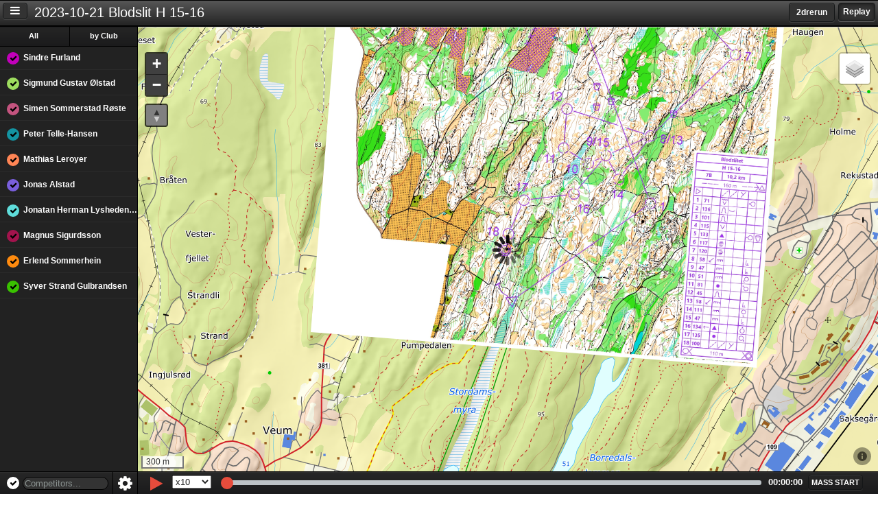

--- FILE ---
content_type: text/html; charset=utf-8
request_url: https://events.loggator.com/2023-10-21BlodslitH1516
body_size: 3741
content:
<!DOCTYPE html>
<!--[if lt IE 8]> <html class="no-js unsupported"> <![endif]-->
<!--[if gt IE 8]><!--> <html class="no-js"> <!--<![endif]-->
    <head>
    <meta charset="utf-8">
    <meta http-equiv="X-UA-Compatible" content="IE=edge, chrome=1">
    <title>Loggator</title>
    <meta name="description" content="">
    <meta name="author" content="Loggator AS">
    <meta name="robots" content="nofollow">
    <meta property="fb:app_id" content="394727687316746" />
    <meta property="og:type" content="place" />
    <meta property="og:url" content="https://events.loggator.com/2023-10-21BlodslitH1516" />
    <meta property="og:title" content="2023-10-21 Blodslit H 15-16 Live Tracking"  />
    <meta property="og:image" content="https://d1die33kgxnq4e.cloudfront.net/assets/fb_logo-c446d4fa9741327c4a0ba1738e7a5111.png" />
    <meta property="place:location:latitude" content="59.26494644525783" />
    <meta property="place:location:longitude" content="10.958991050720217" />

    <!--<script type="text/javascript" src="//dl1d2m8ri9v3j.cloudfront.net/releases/1.2.2/tracker.js" data-customer="69031c396a2547998d03bfadd9154e11"></script>-->

    <link rel="shortcut icon" type="image/x-icon" href="https://d1die33kgxnq4e.cloudfront.net/assets/favicon-66a7450b5223ee0299a7293aaac5273d.ico" />
    <link rel="apple-touch-icon" type="image/png" href="https://d1die33kgxnq4e.cloudfront.net/assets/apple-touch-icon-precomposed-65ac02c5f0802aece67ad722b5ac4a76.png" />
    <meta name="viewport" content="width=device-width, initial-scale=1, maximum-scale=1.0, user-scalable=0, minimal-ui">
    <script type="text/javascript">
        window.L_PREFER_CANVAS = true
    </script>
    <link rel="stylesheet" media="all" href="https://d1die33kgxnq4e.cloudfront.net/assets/event-33dd6982c5ad1ac9302527d90b75c43a.css" />
    <script src="https://d1die33kgxnq4e.cloudfront.net/assets/event-60581b1007ae02bd610c25a21b0dc670.js" crossorigin="anonymous"></script>
    

    
    <link href="//netdna.bootstrapcdn.com/font-awesome/4.7.0/css/font-awesome.css" rel="stylesheet">
    <!--[if IE 7]>
      <link rel="stylesheet" href="//netdna.bootstrapcdn.com/font-awesome/3.2.1/css/font-awesome-ie7.min.css">
    <![endif]-->

    <script type="text/javascript">
    window.WEB_SOCKET_SUPPRESS_CROSS_DOMAIN_SWF_ERROR = true;
    Pusher.host    = 'ws.loggator.com';
    Pusher.ws_port = 8080;
    Pusher.wss_port = 8443;
    var pusher = new Pusher('b79b992aa6345651efdd', {activity_timeout: 40*1000});

    pusher.connection.bind('connected', function() {
      console.log("Websocket connected");
      if (window.last_connection) {
        console.log("Fetching lost data");
        window.pointList.resync_from(window.last_connection)
        window.last_connection = null;
      }
    });

    pusher.connection.bind('connecting_in', function(delay) {
      //$.notify("I haven't been able to establish a connection for this feature.  " +
      //     "I will try again in " + delay/1000 + " seconds.")
    });

    pusher.connection.bind('disconnected', function() {
      $.notify("Connection to server lost... Trying to reconnect.", 'error');
    });

    var channel = pusher.subscribe('event-9705');
    channel.bind('new-point', function(data) {
      window.last_connection = +new Date;
      window.competitorList.where({device_id: data["device_id"]})[0].points.add(data);
      //window.pointList.add(data);
    });

    function subscribe_to_collection(model, collection) {

      channel.bind('add-' + model, function(data) {
          collection.add(data, {parse: true});
      });

      channel.bind('update-' + model, function(data) {
          var model = collection.findWhere({id: data.id});
          model.set(model.parse(data));
      });

      channel.bind('destroy-' + model, function(data) {
          var model = collection.findWhere({id: data.id});
          collection.remove(model);
      });
    }

    function subscribe_to_device_info() {
      channel.bind('device-info', function(data) {
        var model = window.competitorList.findWhere({device_id: data.id});
        if (model) {
          model.set({ device_battery_percent: data.battery_percent });
        }
      });
    }

    $(document).ready(function() {
      subscribe_to_collection('announcement', window.announcementList)
      subscribe_to_collection('competitor', window.competitorList)
      subscribe_to_device_info();
    })

    $(document).ready(function(){
        $(document).bind("contextmenu",function(e){
            return false;
        });


        var clickOrTouch = (('ontouchend' in window)) ? 'touchend' : 'click';
        $(".sidebar-toggle").on(clickOrTouch, function(e) {
            if(parseInt($('sidebar').css("left")) < 0) {
              $('body').addClass('sidebar-on');
              $('body').removeClass('sidebar-off');
            } else {
              $('body').addClass('sidebar-off');
              $('body').removeClass('sidebar-on');
            }
            sidebar.one('transitionend webkitTransitionEnd oTransitionEnd otransitionend MSTransitionEnd',
            function() {
             window.mapView.map.invalidateSize({pan: false});
            });
            e.preventDefault();
        });

        window.mapView.map.setView([59.26494644525783, 10.958991050720217], 14);

        var sidebar = $('sidebar');
        var content = $('.content');
        sidebar.on('movestart', function(e) {
          // If the movestart is heading off in an upwards or downwards
          // direction, prevent it so that the browser scrolls normally.
          if ((e.distX > e.distY && e.distX < -e.distY) ||
              (e.distX < e.distY && e.distX > -e.distY)) {
            e.preventDefault();
          }
          sidebar.addClass('notransition');
          content.addClass('notransition');
        })
        .on('move', function(e) {
          // Move Sidebar with the finger
          if (e.distX < 0) {
              var newLeft = (201 + e.distX).toString() + 'px';
              var newLeft1 = (e.distX).toString() + 'px';
							content.css('left', newLeft);
              sidebar.css('left', newLeft1);
              window.mapView.map.invalidateSize({debounceMoveend: true})
            }
          })
        .on('moveend', function(e) {
					sidebar.removeClass('notransition');
          content.removeClass('notransition');
          content.css('left', '');
          sidebar.css('left', '');
        });

        sidebar
        .on('swipeleft', function(e) {
          $('body').addClass('sidebar-off');
          $('body').removeClass('sidebar-on');
          sidebar.one('transitionend webkitTransitionEnd oTransitionEnd otransitionend MSTransitionEnd',
          function() {
           window.mapView.map.invalidateSize({pan: false});
          });
        })
    });
    </script>
    <script defer data-domain="events.loggator.com" src="https://analytics.loggator.com/js/script.js"></script>
</head>
<body>
<div class="wrap">
    <header>
      <ul class="buttons-segment state-toggle">

        <li id="replay_button">
          <a href="#">Replay</a>
        </li>
        <li id="live_button" class="active">
            <a href="#" class="selected"><b></b>Live</a>
        </li>
      </ul>

          <a class="selected button pull-right" target="_blank" id="worldofo_button" href="http://loggator.worldofo.com/?idstr=logatec2023-10-21BlodslitH1516">2drerun</a>

    <button class="sidebar-toggle">
        <i class="fa fa-bars"></i>
    </button>
    <div class="competition-title">2023-10-21 Blodslit H 15-16</div>
    </header>
    <sidebar>
    <div class="online">
        <!-- .people -->
    </div>
    <!-- .online -->
    </sidebar>
    <div role="main" class="content with_announcement">
        <div class="announcements">
          <div class="inner">
            <ul style="margin: 0; padding:0;">
            </ul>
          </div>
        </div>

        <div id="map" data-default-map-layer="Norge.Topo" data-competitors="[{&quot;name&quot;:&quot;Sindre Furland&quot;,&quot;shortname&quot;:&quot;SF&quot;,&quot;marker_color&quot;:&quot;c200bb&quot;,&quot;device_id&quot;:1056,&quot;event_id&quot;:9705,&quot;id&quot;:167759,&quot;start_time&quot;:1697879700000,&quot;position&quot;:1,&quot;club&quot;:&quot;Sandefjord OK&quot;,&quot;device_battery_percent&quot;:79},{&quot;name&quot;:&quot;Sigmund Gustav Ølstad&quot;,&quot;shortname&quot;:&quot;SGØ&quot;,&quot;marker_color&quot;:&quot;9edd5f&quot;,&quot;device_id&quot;:1057,&quot;event_id&quot;:9705,&quot;id&quot;:167760,&quot;start_time&quot;:1697879700000,&quot;position&quot;:2,&quot;club&quot;:&quot;Fet OL&quot;,&quot;device_battery_percent&quot;:76},{&quot;name&quot;:&quot;Simen Sommerstad Røste&quot;,&quot;shortname&quot;:&quot;SSR&quot;,&quot;marker_color&quot;:&quot;c4547f&quot;,&quot;device_id&quot;:1058,&quot;event_id&quot;:9705,&quot;id&quot;:167761,&quot;start_time&quot;:1697879700000,&quot;position&quot;:3,&quot;club&quot;:&quot;Kongsberg OL&quot;,&quot;device_battery_percent&quot;:78},{&quot;name&quot;:&quot;Peter Telle-Hansen&quot;,&quot;shortname&quot;:&quot;PTH&quot;,&quot;marker_color&quot;:&quot;1495a3&quot;,&quot;device_id&quot;:1059,&quot;event_id&quot;:9705,&quot;id&quot;:167762,&quot;start_time&quot;:1697879700000,&quot;position&quot;:4,&quot;club&quot;:&quot;Tyrving IL&quot;,&quot;device_battery_percent&quot;:76},{&quot;name&quot;:&quot;Mathias Leroyer&quot;,&quot;shortname&quot;:&quot;ML&quot;,&quot;marker_color&quot;:&quot;ff8555&quot;,&quot;device_id&quot;:1060,&quot;event_id&quot;:9705,&quot;id&quot;:167763,&quot;start_time&quot;:1697879700000,&quot;position&quot;:5,&quot;club&quot;:&quot;Freidig&quot;,&quot;device_battery_percent&quot;:77},{&quot;name&quot;:&quot;Jonas Alstad&quot;,&quot;shortname&quot;:&quot;JA&quot;,&quot;marker_color&quot;:&quot;7a5fdd&quot;,&quot;device_id&quot;:1061,&quot;event_id&quot;:9705,&quot;id&quot;:167764,&quot;start_time&quot;:1697879700000,&quot;position&quot;:6,&quot;club&quot;:&quot;Frol IL&quot;,&quot;device_battery_percent&quot;:78},{&quot;name&quot;:&quot;Jonatan Herman Lysheden-Vogt&quot;,&quot;shortname&quot;:&quot;JHLV&quot;,&quot;marker_color&quot;:&quot;5fdddb&quot;,&quot;device_id&quot;:1062,&quot;event_id&quot;:9705,&quot;id&quot;:167765,&quot;start_time&quot;:1697879700000,&quot;position&quot;:7,&quot;club&quot;:&quot;Konnerud IL&quot;,&quot;device_battery_percent&quot;:76},{&quot;name&quot;:&quot;Syver Strand Gulbrandsen&quot;,&quot;shortname&quot;:&quot;SSG&quot;,&quot;marker_color&quot;:&quot;3ac200&quot;,&quot;device_id&quot;:1065,&quot;event_id&quot;:9705,&quot;id&quot;:167768,&quot;start_time&quot;:1697879700000,&quot;position&quot;:10,&quot;club&quot;:&quot;Fredrikstad SK&quot;,&quot;device_battery_percent&quot;:80},{&quot;name&quot;:&quot;Erlend Sommerhein&quot;,&quot;shortname&quot;:&quot;ES&quot;,&quot;marker_color&quot;:&quot;ff8b0f&quot;,&quot;device_id&quot;:1064,&quot;event_id&quot;:9705,&quot;id&quot;:167767,&quot;start_time&quot;:1697879700000,&quot;position&quot;:9,&quot;club&quot;:&quot;Fossum IF&quot;,&quot;device_battery_percent&quot;:73},{&quot;name&quot;:&quot;Magnus Sigurdsson&quot;,&quot;shortname&quot;:&quot;MS&quot;,&quot;marker_color&quot;:&quot;a3144d&quot;,&quot;device_id&quot;:1063,&quot;event_id&quot;:9705,&quot;id&quot;:167766,&quot;start_time&quot;:1697879700000,&quot;position&quot;:8,&quot;club&quot;:&quot;Stokke IL&quot;,&quot;device_battery_percent&quot;:77}]" data-event="{&quot;id&quot;:9705,&quot;name&quot;:&quot;2023-10-21 Blodslit H 15-16&quot;,&quot;start_date&quot;:1697878800000,&quot;end_date&quot;:1697889600000,&quot;slug&quot;:&quot;2023-10-21BlodslitH1516&quot;,&quot;category&quot;:&quot;orienteering&quot;}" data-settings="{&quot;latitude&quot;:&quot;59.26494644525783&quot;,&quot;longitude&quot;:&quot;10.958991050720217&quot;,&quot;zoom&quot;:&quot;14&quot;,&quot;tail_length&quot;:&quot;120000&quot;,&quot;replay_speed&quot;:&quot;10&quot;,&quot;live_delay&quot;:&quot;30&quot;,&quot;publish_competitors&quot;:&quot;1&quot;,&quot;show_battery_info&quot;:&quot;0&quot;,&quot;show_distance_info&quot;:&quot;0&quot;,&quot;show_relative_time&quot;:&quot;0&quot;}" data-overlays="{&quot;map&quot;:[{&quot;url&quot;:&quot;https://d1die33kgxnq4e.cloudfront.net/uploads/map/overlay/e736b07f710a843bc3a09cdf/optimized_tile_0_0.jpg&quot;,&quot;coordinates&quot;:{&quot;bottomLeft&quot;:{&quot;lat&quot;:59.2597025429254,&quot;lng&quot;:10.934351670743435},&quot;bottomRight&quot;:{&quot;lat&quot;:59.2574289019416,&quot;lng&quot;:10.990116688201738},&quot;topRight&quot;:{&quot;lat&quot;:59.297332194074606,&quot;lng&quot;:10.996350533256564},&quot;topLeft&quot;:{&quot;lat&quot;:59.29960583505841,&quot;lng&quot;:10.940585515798261}}}]}" class="map dark"></div>
        <div class="footer">
            <div class="bar">

            </div>
            <!-- .chat-input-->
        </div>
    </div>
</div>
</body>
</html>


--- FILE ---
content_type: text/plain
request_url: https://events.loggator.com/time
body_size: -33
content:
1768729397